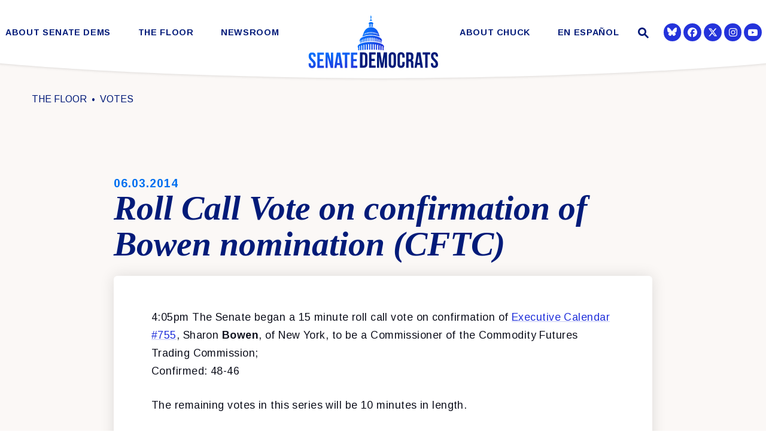

--- FILE ---
content_type: text/html; charset=utf-8
request_url: https://www.democrats.senate.gov/floor
body_size: 19068
content:
<!DOCTYPE html>
<html lang="en" class='no-js template--block_editor'>
  <head>
        <meta charset="utf-8">
      <meta name="viewport" content="width=device-width, initial-scale=1.0, viewport-fit=cover">
      <meta name="page-title" content="The Floor">
      <title>The Floor | The Senate Democratic Caucus</title>
      <link rel="canonical" href="https://www.democrats.senate.gov/floor">

      <link rel="shortcut icon" href="/assets/images/favicon.ico">
      <link href="/assets/images/favicon.ico" rel="Icon" type="image/x-icon"/>
      <link rel="apple-touch-icon" sizes="180x180" href="/assets/images/apple-touch-icon.png">
      <link rel="icon" type="image/png" sizes="32x32" href="/assets/images/favicon-32x32.png">
      <link rel="icon" type="image/png" sizes="16x16" href="/assets/images/favicon-16x16.png">
      <link rel="manifest" href="/assets/images/site.webmanifest">
      <link rel="mask-icon" href="/assets/images/safari-pinned-tab.svg" color="#2433DB">
      <meta name="apple-mobile-web-app-title" content="The Senate Democratic Caucus">
      <meta name="application-name" content="The Senate Democratic Caucus">
      <meta name="msapplication-TileColor" content="#ffffff">
      <meta name="msapplication-config" content="/assets/images/browserconfig.xml">
      <meta name="theme-color" content="#ffffff">
      <meta name="google-site-verification" content="pv4CBQ9zSlHM3SpPSKTboWn3pQG58gUeQls_3f8_rjM">


<meta property="twitter:account_id" content="73238146"/>
<meta name="twitter:card" content="summary_large_image"/>
  <meta name="twitter:site" content="@SenateDems"/>

<meta name="twitter:title" content="The Floor | Senate Democratic Leadership">

<meta property="twitter:image" content="https://www.democrats.senate.gov/assets/images/sharelogo.jpg"/>

<meta name="twitter:description" content="Senate Democratic Leadership"/>


<meta property="og:url" content="https://www.democrats.senate.gov/floor"/>

<meta property="og:title" content="The Floor | Senate Democratic Leadership"/>

<meta property="og:image" content="https://www.democrats.senate.gov/assets/images/sharelogo.jpg"/>

<meta property="og:description" content="Senate Democratic Leadership"/>

      



<script>
  if (!application) var application = {};
  application = {
    "config": {
      "tinymce": {
        "plugins": {
          "selectvideo": {
            "player": "jwplayer", // should be set to "legacy" or "jwplayer" currently
            "youtube": true, // set to true to write the youtube tags for youtube videos
            "width": "100%", // set width and height on the containing element
            "height": "100%",
            "tracking": true
          }
        }
      }
    },
    "fn": { // deprecated mootools 1.2 stuff that we'll probably still use once we upgrade fully to 1.3
      "defined": function (obj) {
        return (obj != undefined);
      },
      "check": function (obj) {
        return !!(obj || obj === 0);
      }
    },
    "form": {
      "processed": "null",
      "captchaSiteKey": '6LdAyTErAAAAAPEHU8BPRVYLSSkRY6YOyTDD3t5P',
    },
    "friendly_urls": false,
    "siteroot": "https://www.democrats.senate.gov/",
    "theme": "",
    "webroot": "https://www.democrats.senate.gov/",
    "assetWebroot": "https://www.democrats.senate.gov/",
      "subPages": [
  {
    "label": "Wrap Up",
    "href": "https://www.democrats.senate.gov/floor/wrap-up",
    "description": null,
    "image": ""
  },
  {
    "label": "Senate Schedule",
    "href": "https://www.democrats.senate.gov/floor/senate-schedule",
    "description": null,
    "image": ""
  }
],
  };
</script>

    
  <link rel="stylesheet" type="text/css" href="https://www.democrats.senate.gov/styles/common.css?20250103"/>

      <script src="https://www.democrats.senate.gov/scripts/global.js?1768855940"></script>
      <script src="https://www.democrats.senate.gov/scripts/gsap.js?1768855940"></script>

      <script>
        $.ajaxSetup({ cache: true });
        function getScripts(scripts, callback) {
          var progress = 0;
          scripts.forEach(function(script) {
              $.getScript(script, function () {
                  if (++progress == scripts.length && typeof callback == 'function') callback();
              });
          });
        }
      </script>

      <script>
        var initForm = function() {
          getScripts(['https://www.democrats.senate.gov/scripts/mootools.min.js?1768855940'], function() {
            getScripts(['https://www.democrats.senate.gov/scripts/form/Forms_Builder.js?1768855940'], function() {
              creativengine_forms_builder.init();

              // fix for bootstrap tooltip hide/mootools hide collision
              $$('form input,form select,form textarea, input, .nav-tabs li a').each(function (item) {
                if (typeof item.hide == 'function') {
                  item.hide = null;
                }
              });

              Element.implement({
                'slide': function (how, mode) {
                  return this;
                }
              });
            })
          })
        }
      </script>


        <script type="text/javascript">
        var gRecaptchaReady = function () {
          let textarea = document.getElementById("g-recaptcha-response");
          if (!textarea)
            return;
          textarea.setAttribute("aria-hidden", "true");
          textarea.setAttribute("aria-label", "do not use");
          textarea.setAttribute("aria-readonly", "true");
        }

        window.getStuckHeaderHeight = function () {
          var siteHeader = document.querySelector('.SiteHeader');
          var siteHeaderHeight = (siteHeader)
            ? siteHeader.offsetHeight
            : 0;
          var mobileHeader = document.querySelector('.MobileHeader');
          var mobileHeaderHeight = (mobileHeader)
            ? mobileHeader.offsetHeight
            : 0;

          // Returns the height of either desktop or mobile header because the hidden header will return 0
          return siteHeaderHeight + mobileHeaderHeight;
        }

        window.requestAnimationFrame = window.requestAnimationFrame.bind(window);
        //gsap.registerPlugin(ScrollTrigger, ScrollToPlugin);

        window.refreshScrollTriggers = () => {
          if (typeof ScrollTrigger !== 'undefined') {
            ScrollTrigger.getAll().forEach(t => t.refresh());
          }
        };
        window.killScrollTriggers = () => {
          if (typeof ScrollTrigger !== 'undefined') {
            ScrollTrigger.getAll().forEach(t => t.kill());
          }
        };
      </script>

<!-- loaded in custom footer now -->
    <!--<script src="https://assets.adobedtm.com/566dc2d26e4f/f8d2f26c1eac/launch-3a705652822d.min.js" async></script>-->

      
      
      <script>
        window.top['site_path'] = "160E9E4E-E67C-261C-5460-3EB1036B9922";
        window.top['SAM_META'] = {
          jquery: "",
          bootstrap: {
            major: ""
          }
        };
      </script>
      

  <link rel="preconnect" href="https://fonts.googleapis.com">
  <link rel="preconnect" href="https://fonts.gstatic.com" crossorigin>
  <link href="https://fonts.googleapis.com/css2?family=Arimo:ital,wght@0,400;0,700;1,400&family=Tinos:ital,wght@1,400;1,700&display=swap" rel="stylesheet">

  <link rel="stylesheet" href="https://maxcdn.bootstrapcdn.com/font-awesome/4.7.0/css/font-awesome.min.css"/>

  </head>

  

  <body data-transition="wrapper"
    class="body--internal no-breadcrumbs body--block_editor" id="floor">
    <!-- in sen-n -->
    <!--stopindex-->
          <div class="SiteLayout d-flex flex-column">
          <div class="SiteLayout__alert">
            <a href="#aria-skip-nav" class="SkipNav sr-only sr-only-focusable">Skip to content</a>

<div class="NewsAlert">
  <div class="NewsAlert__container NewsAlert__container--absolute container">
    <div class="NewsAlert__iconContainer">
        <div class="NewsAlert__icon" aria-hidden="true">
          <svg class="NewsAlert__iconShape" xmlns="http://www.w3.org/2000/svg" viewBox="0 0 100 100">
            <path d="M50,5A45,45,0,1,0,95,50,45,45,0,0,0,50,5Zm4.3,70H45.7V66.4h8.6Zm3.17-43.6L54.25,61.9H45.75L42.53,31.4V25H57.47Z"/>
          </svg>
        </div>
    </div>
  </div>


</div>


            
          </div>

        <div class="SiteLayout__container d-flex flex-column flex-grow-1">
            <div class="SiteLayout__navigation">
                <div class="SiteLayout__siteHeader">
<div class="SiteHeader">
  <div class="SiteHeader__background"></div>

  <div  class="SiteHeader__layout">
    
    <div id="js-site-header"  class="SiteHeader__main">

      <div class="SiteHeader__nav SiteHeader__navLinkContainer h-100">

<div class="SiteNav h-100 w-100">
    
      <nav aria-label="Site Navigation" class="SiteNav__layout h-100">
        <div class="SiteNav__main  h-100">
          <ul class="SiteNav__linkList">

                


                <li class="SiteNav__item SiteNav__item--dropdown">
                  <a class="SiteNav__link align-items-center "
                    data-transition-selected-if="/about-senate-dems/our-values"
                    data-transition-selected-class="SiteNav__link--selected"
                    href="https://www.democrats.senate.gov/about-senate-dems/our-values"
                    tabindex="0" title="About Senate Dems">About Senate Dems</a>

                    <ul class="SiteNav__dropdown">


                          <li class="SiteNav__dropdownItem">
                            <a class="SiteNav__dropdownLink"
                              data-transition-selected-if="/about-senate-dems/our-values"
                              data-transition-selected-class="SiteNav__dropdownLink--selected"
                              data-transition-selected-nestedIf = "/about-senate-dems/our-values"
                              href="https://www.democrats.senate.gov/about-senate-dems/our-values"
                              tabindex="0" title="Our Values">Our Values</a>
                          </li>


                          <li class="SiteNav__dropdownItem">
                            <a class="SiteNav__dropdownLink"
                              data-transition-selected-if="/about-senate-dems/our-caucus"
                              data-transition-selected-class="SiteNav__dropdownLink--selected"
                              data-transition-selected-nestedIf = "/about-senate-dems/our-caucus"
                              href="https://www.democrats.senate.gov/about-senate-dems/our-caucus"
                              tabindex="0" title="Our Caucus">Our Caucus</a>
                          </li>


                          <li class="SiteNav__dropdownItem">
                            <a class="SiteNav__dropdownLink"
                              data-transition-selected-if="/about-senate-dems/diversity-initiative"
                              data-transition-selected-class="SiteNav__dropdownLink--selected"
                              data-transition-selected-nestedIf = "/about-senate-dems/diversity-initiative"
                              href="https://www.democrats.senate.gov/about-senate-dems/diversity-initiative"
                              tabindex="0" title="Diversity Initiative">Diversity Initiative</a>
                          </li>


                          <li class="SiteNav__dropdownItem">
                            <a class="SiteNav__dropdownLink"
                              data-transition-selected-if="/about-senate-dems/dspc"
                              data-transition-selected-class="SiteNav__dropdownLink--selected"
                              data-transition-selected-nestedIf = "/about-senate-dems/dspc"
                              href="https://www.democrats.senate.gov/about-senate-dems/dspc"
                              tabindex="0" title="Democratic Steering & Policy Committee (DSPC)">Democratic Steering & Policy Committee (DSPC)</a>
                          </li>


                          <li class="SiteNav__dropdownItem">
                            <a class="SiteNav__dropdownLink"
                              data-transition-selected-if="/about-senate-dems/scc"
                              data-transition-selected-class="SiteNav__dropdownLink--selected"
                              data-transition-selected-nestedIf = "/about-senate-dems/scc"
                              href="https://www.democrats.senate.gov/about-senate-dems/scc"
                              tabindex="0" title="Democratic Strategic Communications Committee (SCC)">Democratic Strategic Communications Committee (SCC)</a>
                          </li>


                          <li class="SiteNav__dropdownItem">
                            <a class="SiteNav__dropdownLink"
                              data-transition-selected-if="/rules-for-the-democratic-conference"
                              data-transition-selected-class="SiteNav__dropdownLink--selected"
                              data-transition-selected-nestedIf = "/rules-for-the-democratic-conference"
                              href="https://www.democrats.senate.gov/rules-for-the-democratic-conference"
                              tabindex="0" title="Rules for the Democratic Conference">Rules for the Democratic Conference</a>
                          </li>


                          <li class="SiteNav__dropdownItem">
                            <a class="SiteNav__dropdownLink"
                              data-transition-selected-if="/whistleblowers"
                              data-transition-selected-class="SiteNav__dropdownLink--selected"
                              data-transition-selected-nestedIf = "/whistleblowers"
                              href="https://www.democrats.senate.gov/whistleblowers"
                              tabindex="0" title="Whistleblowers">Whistleblowers</a>
                          </li>
                    </ul>
                </li>


                


                <li class="SiteNav__item SiteNav__item--dropdown">
                  <a class="SiteNav__link align-items-center  SiteNav__link--selected"
                    data-transition-selected-if="/floor"
                    data-transition-selected-class="SiteNav__link--selected"
                    href="https://www.democrats.senate.gov/floor"
                    tabindex="0" title="The Floor">The Floor</a>

                    <ul class="SiteNav__dropdown">


                          <li class="SiteNav__dropdownItem">
                            <a class="SiteNav__dropdownLink"
                              data-transition-selected-if="/floor/wrap-up"
                              data-transition-selected-class="SiteNav__dropdownLink--selected"
                              data-transition-selected-nestedIf = "/floor/wrap-up"
                              href="https://www.democrats.senate.gov/floor/wrap-up"
                              tabindex="0" title="Wrap Up">Wrap Up</a>
                          </li>


                          <li class="SiteNav__dropdownItem">
                            <a class="SiteNav__dropdownLink"
                              data-transition-selected-if="/floor/senate-schedule"
                              data-transition-selected-class="SiteNav__dropdownLink--selected"
                              data-transition-selected-nestedIf = "/floor/senate-schedule"
                              href="https://www.democrats.senate.gov/floor/senate-schedule"
                              tabindex="0" title="Senate Schedule">Senate Schedule</a>
                          </li>
                    </ul>
                </li>


                


                <li class="SiteNav__item SiteNav__item--dropdown">
                  <a class="SiteNav__link align-items-center "
                    data-transition-selected-if="/newsroom"
                    data-transition-selected-class="SiteNav__link--selected"
                    href="https://www.democrats.senate.gov/newsroom"
                    tabindex="0" title="Newsroom">Newsroom</a>

                    <ul class="SiteNav__dropdown help">


                          <li class="SiteNav__dropdownItem">
                            <a class="SiteNav__dropdownLink"
                              data-transition-selected-if="/newsroom/press-releases"
                              data-transition-selected-class="SiteNav__dropdownLink--selected"
                              data-transition-selected-nestedIf = "/newsroom/press-releases"
                              href="https://www.democrats.senate.gov/newsroom/press-releases"
                              tabindex="0" title="Press">Press</a>
                          </li>


                          <li class="SiteNav__dropdownItem">
                            <a class="SiteNav__dropdownLink"
                              data-transition-selected-if="/newsroom/speeches"
                              data-transition-selected-class="SiteNav__dropdownLink--selected"
                              data-transition-selected-nestedIf = "/newsroom/speeches"
                              href="https://www.democrats.senate.gov/newsroom/speeches"
                              tabindex="0" title="Speeches">Speeches</a>
                          </li>


                          <li class="SiteNav__dropdownItem">
                            <a class="SiteNav__dropdownLink"
                              data-transition-selected-if="/newsroom/oversight"
                              data-transition-selected-class="SiteNav__dropdownLink--selected"
                              data-transition-selected-nestedIf = "/newsroom/oversight"
                              href="https://www.democrats.senate.gov/newsroom/oversight"
                              tabindex="0" title="Oversight">Oversight</a>
                          </li>


                          <li class="SiteNav__dropdownItem">
                            <a class="SiteNav__dropdownLink"
                              data-transition-selected-if="/newsroom/trump-transcripts"
                              data-transition-selected-class="SiteNav__dropdownLink--selected"
                              data-transition-selected-nestedIf = "/newsroom/trump-transcripts"
                              href="https://www.democrats.senate.gov/newsroom/trump-transcripts"
                              tabindex="0" title="Trump Transcripts">Trump Transcripts</a>
                          </li>
                    </ul>
                </li>


                <li class="SiteNav__item SiteNav__logo js-siteLogo">

                  <a class="SiteNav__logoLink SiteNav__link" href="/">
                    <span class="sr-only">The Senate Democratic Caucus Logo goes to Home Page</span>
              
                        <img width="120" height="120" class="w-100 img-fluid js-homeLogo" src="https://www.democrats.senate.gov/assets/images/logomark.png" alt="Senate Democrats Logo"/>
               
                        <img width="220" height="120" class="w-100 img-fluid js-internalLogo" src="https://www.democrats.senate.gov/assets/images/sitelogo.svg" alt="Senate Democrats Logo"/>
              
                  </a>

                </li>

                


                <li class="SiteNav__item">
                  <a class="SiteNav__link align-items-center "
                    data-transition-selected-if="/about-chuck"
                    data-transition-selected-class="SiteNav__link--selected"
                    href="https://www.democrats.senate.gov/about-chuck"
                    tabindex="0" title="About Chuck">About Chuck</a>

                </li>


                


                <li class="SiteNav__item SiteNav__item--dropdown">
                  <a class="SiteNav__link align-items-center "
                    data-transition-selected-if="/es"
                    data-transition-selected-class="SiteNav__link--selected"
                    href="https://www.democrats.senate.gov/es"
                    tabindex="0" title="En Español">En Español</a>

                    <ul class="SiteNav__dropdown">


                          <li class="SiteNav__dropdownItem">
                            <a class="SiteNav__dropdownLink"
                              data-transition-selected-if="/es/nuestros-valores"
                              data-transition-selected-class="SiteNav__dropdownLink--selected"
                              data-transition-selected-nestedIf = "/es/nuestros-valores"
                              href="https://www.democrats.senate.gov/es/nuestros-valores"
                              tabindex="0" title="Nuestros Valores">Nuestros Valores</a>
                          </li>


                          <li class="SiteNav__dropdownItem">
                            <a class="SiteNav__dropdownLink"
                              data-transition-selected-if="/es/sala-de-prensa"
                              data-transition-selected-class="SiteNav__dropdownLink--selected"
                              data-transition-selected-nestedIf = "/es/sala-de-prensa"
                              href="https://www.democrats.senate.gov/es/sala-de-prensa"
                              tabindex="0" title="Sala de Prensa  ">Sala de Prensa  </a>
                          </li>


                          <li class="SiteNav__dropdownItem">
                            <a class="SiteNav__dropdownLink"
                              data-transition-selected-if="/es/conoce-a-chuck"
                              data-transition-selected-class="SiteNav__dropdownLink--selected"
                              data-transition-selected-nestedIf = "/es/conoce-a-chuck"
                              href="https://www.democrats.senate.gov/es/conoce-a-chuck"
                              tabindex="0" title="Conoce a Chuck">Conoce a Chuck</a>
                          </li>
                    </ul>
                </li>







          </ul>
        </div>
      </nav>
</div>
      </div>

      <div class="SiteHeader__nav SiteHeader__navSearch">
        
        <div class="SiteHeader__search">
<div id="SiteSearch" class="SiteNavSearch">
  <button class="SiteNavSearch__searchToggleButton"
    aria-label="Website search open"
    data-toggle-search="true"
    data-toggle-class="SiteHeader--searchMode"
    data-target="#js-site-header">
    <span class="SiteNavSearch__searchIcon"></span>
    <span class="sr-only">Website Search Open</span>
  </button>

  <div class="SiteNavSearch__searchOverlay">
    <form class="SiteNavSearch__searchForm" aria-label="search" role="search" method="get" action="/search">
      <div class="SiteNavSearch__searchFormContent">
        <input name="q" id="js-site-nav-search-input" class="SiteNavSearch__searchInput" type="text" placeholder="Search" aria-label="Site Search">
        <button class="SiteNavSearch__searchFormButton" type="submit">
          <span class="sr-only">Submit Site Search Query</span>
          <span class="SiteNavSearch__searchToggleIcon fa fa-search" aria-hidden="true"></span>
        </button>
      </div>
    </form>

    <button class="SiteNavSearch__searchToggleButton"
      aria-label="Website search"
      data-toggle-search="true"
      data-toggle-class="SiteHeader--searchMode"
      data-target="#js-site-header">
      <span class="SiteNavSearch__searchIconClose" aria-hidden="true"></span>
      <span class="sr-only">Website Search</span>
    </button>
  </div>
</div>

<script>
  $(document).ready(function () {
    $('[data-toggle-class]').click(this, function () {
      var className = $(this).data('toggle-class');
      var target = $(this).data('target');
      var searchTarget = $('#SiteSearch');
      var logoTarget = $('.js-siteLogo');
      var hasClass = $(target).hasClass(className);

      $(target).toggleClass(className);
      $(searchTarget).toggleClass('SiteNavSearch--searchMode');

      $(logoTarget).toggleClass('SiteHeader__logoContainer--searchMode');

      if (hasClass) {
        $('#js-site-nav-search-input').val('');
        return;
      }

      $('#js-site-nav-search-input').focus();
    });
  });
</script>
        </div>
      </div>

    </div>

    <div class="SiteHeader__nav">
      
      <div class="SiteHeader__navSocialContainer h-100">
<ul class="SocialIcons d-flex" aria-label="Social media links">



  
    <li class="SocialIcons__item">
      <a class="SocialIcons__link SocialBubble" href="https://bsky.app/profile/democrats.senate.gov" target="_blank" rel="noreferrer">

        <i class="fa SocialBubble__icon SocialBubble__icon--bluesky">
          <svg xmlns="http://www.w3.org/2000/svg" viewBox="0 0 512 512" width="16" height="16" fill="currentColor"><!--!Font Awesome Free 6.7.2 by @fontawesome - https://fontawesome.com License - https://fontawesome.com/license/free Copyright 2025 Fonticons, Inc.--><path d="M111.8 62.2C170.2 105.9 233 194.7 256 242.4c23-47.6 85.8-136.4 144.2-180.2c42.1-31.6 110.3-56 110.3 21.8c0 15.5-8.9 130.5-14.1 149.2C478.2 298 412 314.6 353.1 304.5c102.9 17.5 129.1 75.5 72.5 133.5c-107.4 110.2-154.3-27.6-166.3-62.9l0 0c-1.7-4.9-2.6-7.8-3.3-7.8s-1.6 3-3.3 7.8l0 0c-12 35.3-59 173.1-166.3 62.9c-56.5-58-30.4-116 72.5-133.5C100 314.6 33.8 298 15.7 233.1C10.4 214.4 1.5 99.4 1.5 83.9c0-77.8 68.2-53.4 110.3-21.8z"/></svg>
        </i>
    
      </a>
    </li>
  
    <li class="SocialIcons__item">
      <a class="SocialIcons__link SocialBubble" href="https://www.facebook.com/USSenateDemocrats" target="_blank" rel="noreferrer">
        <i class="SocialBubble__icon pt-1">
        <svg width="16" height="16" fill="currentColor" xmlns="http://www.w3.org/2000/svg" viewBox="0 0 512 512"><!--!Font Awesome Free 6.7.2 by @fontawesome - https://fontawesome.com License - https://fontawesome.com/license/free Copyright 2024 Fonticons, Inc.--><path d="M512 256C512 114.6 397.4 0 256 0S0 114.6 0 256C0 376 82.7 476.8 194.2 504.5V334.2H141.4V256h52.8V222.3c0-87.1 39.4-127.5 125-127.5c16.2 0 44.2 3.2 55.7 6.4V172c-6-.6-16.5-1-29.6-1c-42 0-58.2 15.9-58.2 57.2V256h83.6l-14.4 78.2H287V510.1C413.8 494.8 512 386.9 512 256h0z"/></svg>
         <span class="sr-only">Senator Democrats Facebook</span>
       </i>
      </a>
    </li>

  
    <li class="SocialIcons__item">
      <a class="SocialIcons__link SocialBubble" href="https://twitter.com/SenateDems" target="_blank" rel="noreferrer">
        <i class="SocialBubble__icon SocialBubble__icon--twitter pt-1">
          <span class="sr-only">Senator Democrats Twitter</span>
          <svg xmlns="http://www.w3.org/2000/svg" viewBox="0 0 512 512" width="16" height="16" fill="currentColor"><!--!Font Awesome Free 6.6.0 by @fontawesome - https://fontawesome.com License - https://fontawesome.com/license/free Copyright 2024 Fonticons, Inc.--><path d="M389.2 48h70.6L305.6 224.2 487 464H345L233.7 318.6 106.5 464H35.8L200.7 275.5 26.8 48H172.4L272.9 180.9 389.2 48zM364.4 421.8h39.1L151.1 88h-42L364.4 421.8z"/></svg>
        </i>
      </a>
    </li>

  
    <li class="SocialIcons__item">
      <a class="SocialIcons__link SocialBubble" href="https://www.instagram.com/senatedems" target="_blank" rel="noreferrer">
          <i class="SocialBubble__icon pt-1">
                     <svg xmlns="http://www.w3.org/2000/svg" viewBox="0 0 448 512" width="16" height="16" fill="currentColor"><!--!Font Awesome Free 6.7.2 by @fontawesome - https://fontawesome.com License - https://fontawesome.com/license/free Copyright 2024 Fonticons, Inc.--><path d="M224.1 141c-63.6 0-114.9 51.3-114.9 114.9s51.3 114.9 114.9 114.9S339 319.5 339 255.9 287.7 141 224.1 141zm0 189.6c-41.1 0-74.7-33.5-74.7-74.7s33.5-74.7 74.7-74.7 74.7 33.5 74.7 74.7-33.6 74.7-74.7 74.7zm146.4-194.3c0 14.9-12 26.8-26.8 26.8-14.9 0-26.8-12-26.8-26.8s12-26.8 26.8-26.8 26.8 12 26.8 26.8zm76.1 27.2c-1.7-35.9-9.9-67.7-36.2-93.9-26.2-26.2-58-34.4-93.9-36.2-37-2.1-147.9-2.1-184.9 0-35.8 1.7-67.6 9.9-93.9 36.1s-34.4 58-36.2 93.9c-2.1 37-2.1 147.9 0 184.9 1.7 35.9 9.9 67.7 36.2 93.9s58 34.4 93.9 36.2c37 2.1 147.9 2.1 184.9 0 35.9-1.7 67.7-9.9 93.9-36.2 26.2-26.2 34.4-58 36.2-93.9 2.1-37 2.1-147.8 0-184.8zM398.8 388c-7.8 19.6-22.9 34.7-42.6 42.6-29.5 11.7-99.5 9-132.1 9s-102.7 2.6-132.1-9c-19.6-7.8-34.7-22.9-42.6-42.6-11.7-29.5-9-99.5-9-132.1s-2.6-102.7 9-132.1c7.8-19.6 22.9-34.7 42.6-42.6 29.5-11.7 99.5-9 132.1-9s102.7-2.6 132.1 9c19.6 7.8 34.7 22.9 42.6 42.6 11.7 29.5 9 99.5 9 132.1s2.7 102.7-9 132.1z"/></svg>
               <span class="sr-only">Senator Democrats Instagram</span>
                     </i>
            
      </a>
    </li>
  
  
    <li class="SocialIcons__item">
      <a class="SocialIcons__link SocialBubble" href="https://www.youtube.com/senatedemocrats" target="_blank" rel="noreferrer">
        <i class="fa fa-youtube-play SocialBubble__icon SocialBubble__icon--youtube">
          <span class="sr-only">Senator Democrats Youtube</span>
        </i>
      </a>
    </li>


</ul>      </div>

      
    </div>
  </div>

  <div class="SiteHeader__curve">
    <svg height="30" xmlns="http://www.w3.org/2000/svg" viewBox="0 0 1366.12 27.79" preserveAspectRatio="none">
      <path fill="white" d="M1366.06.5s-211,24.59-683,26.79C211.06,25.09.06.5.06.5"/>
    </svg>
  </div>
</div>
                </div>

                <div class="SiteLayout__mobileHeader">
<div class="MobileHeader">
  <div class="MobileHeader__bgColor"></div>
  <div class="MobileHeader__container h-100">
    <div class="row no-gutters justify-content-between align-items-center h-100">
      <button class="MobileHeader__icon MobileHeader__icon--search js-open-mobile-search col-auto" aria-label="open site search" data-toggle="modal" data-target="#website-search">
        <svg xmlns="http://www.w3.org/2000/svg" viewBox="0 0 55.64 55.98"><path d="M55.64 49.53L36.57 30.46A19.84 19.84 0 005.8 5.81a19.85 19.85 0 0024.26 31.05L49.18 56zM10.74 29a12.85 12.85 0 1118.14 0 12.92 12.92 0 01-18.14 0z"/></svg>
      </button>

      <a class="MobileHeader__logoLink justify-content-center justify-self-stretch" href="/">
        <div class="MobileHeader__logo">
          
          
          <img width="120" height="120" class="w-100 img-fluid js-homeLogo" src="https://www.democrats.senate.gov/assets/images/logomark.png" alt="Senate Democrats Logo"/>
 
          <img width="1079" height="489"  class="w-100 img-fluid js-internalLogo" src="https://www.democrats.senate.gov/assets/images/sitelogo.svg" alt="Senate Democrats Logo"/>

          
        </div>
      </a>

      <button class="js-open-mobile-nav MobileHeader__icon MobileHeader__icon--menu col-auto" aria-label="open mobile navigation">
        <span class="MobileHeader__mobileNavIcon">
          <span></span>
        </span>
      </button>
    </div>
  </div>

  <div class="MobileHeader__curve">
    <svg xmlns="http://www.w3.org/2000/svg" viewBox="0 0 1366.12 27.79">
      <path  d="M1366.06.5s-211,24.59-683,26.79C211.06,25.09.06.5.06.5"/>
    </svg>
  </div>
</div>
                </div>
            </div>

          <div id="aria-skip-nav" tabindex="-1"></div>
          <div class="SiteLayout__transitionContainer d-flex flex-column flex-grow-1" data-transition="container" data-transition-namespace="internal" data-nav="site">
            

            
<script>
  if (!application) var application = {};
  application = {
    "config": {
      "tinymce": {
        "plugins": {
          "selectvideo": {
            "player": "jwplayer", // should be set to "legacy" or "jwplayer" currently
            "youtube": true, // set to true to write the youtube tags for youtube videos
            "width": "100%", // set width and height on the containing element
            "height": "100%",
            "tracking": true
          }
        }
      }
    },
    "fn": { // deprecated mootools 1.2 stuff that we'll probably still use once we upgrade fully to 1.3
      "defined": function (obj) {
        return (obj != undefined);
      },
      "check": function (obj) {
        return !!(obj || obj === 0);
      }
    },
    "form": {
      "processed": "null",
      "captchaSiteKey": '6LdAyTErAAAAAPEHU8BPRVYLSSkRY6YOyTDD3t5P',
    },
    "friendly_urls": false,
    "siteroot": "https://www.democrats.senate.gov/",
    "theme": "",
    "webroot": "https://www.democrats.senate.gov/",
    "assetWebroot": "https://www.democrats.senate.gov/",
      "subPages": [
  {
    "label": "Wrap Up",
    "href": "https://www.democrats.senate.gov/floor/wrap-up",
    "description": null,
    "image": ""
  },
  {
    "label": "Senate Schedule",
    "href": "https://www.democrats.senate.gov/floor/senate-schedule",
    "description": null,
    "image": ""
  }
],
  };
</script>

              <div class="SiteLayout__main">





                  <!--startindex-->





<div class="Blocks">
            



  <div class="Block Block--static--bannerBackgroundImage Block--width--wide Block--backgroundColor--default Block--textColor--default Block--textFamily--default mb-5 pb-3">
    <div class="Block__content">
      

<div>
  <div class="BannerBackgroundImage">
    <div class="BannerBackgroundImage__content">
      <div role="heading"
        aria-level="1"
        data-animate="slideup"
        class="BannerBackgroundImage__headingLayout transparent">
        
        <span class="BannerBackgroundImage__headingOverline" data-placeholder="Heading Overline Text" data-editor-text="title1">The</span>
        <span class="BannerBackgroundImage__heading" data-placeholder="Excepteur sint occaecat" data-editor-text="title2">Floor</span>
      </div>
    </div>

    <div class="BannerBackgroundImage__backgroundColor"></div>

      <div class="BannerBackgroundImage__backgroundSize"></div>
      <div
        class="BannerBackgroundImage__background"
        data-editor-background="background"
        style="background-image: url('https://www.democrats.senate.gov/imo/media/image/SenateDems_TheFloor_Banner.jpg')">
      </div>
  </div>


       <h1 class="sr-only">
        <span class="Heading__title">
          THE FLOOR</span>
      </h1>


</div>

    </div>
  </div>

            



  <div class="Block Block--static--senateSessionStatus Block--width--normal Block--backgroundColor--default Block--textColor--default Block--textFamily--default mt-5">
    <div class="Block__content">
      

<div class="NewsroomPress">
  <div class="NewsroomPress__content">

    <div data-animate="partialFade" class="animate-partialFade visible">
      <div class="Heading--h2 Heading--centered"><h2 class="Heading__title">Today is <span class="js-today-date">January 20th, 2026</span></h2></div>

      <div class="RawHTML py-2 text-center">
        <div></div>
        <div></div>
      </div>
    </div>

    <script>
      $.getScript('https://www.democrats.senate.gov/scripts/vendor/moment.min.js', function() {
        if (moment) {
          var senateSessionSetDate = function() {
            $('.js-today-date').text(moment().format('MMMM Do, YYYY'))
          }
          setInterval(senateSessionSetDate, 1000);
        }
      });
    </script>
  </div>
</div>

    </div>
  </div>

            



  <div class="Block Block--static--featuredFloor Block--width--normal Block--backgroundColor--default Block--textColor--default Block--textFamily--default mt-4 mb-5">
    <div class="Block__content">
      

<div class="FeaturedFloor">
  <div class="FeaturedFloor__content row no-gutters">

    <div class="col-12 col-xl mt-3 mt-xl-0">
        <div class="FeaturedFloor__items row">
              <div class="col-12 col-md FeaturedFloor__item" data-animate="fastfade">
                





  <a href="2026/01/15/schedule-for-pro-forma-sessions-and-monday-january-26-2026" target="_self" class="ArticleBox ArticleBox--link">
      <time class="Heading Heading--overlineIcon CustomIcon__before--calendar">&nbsp;01.15.2026
      </time>

      <div class="Heading Heading--overline">Senate Schedule</div>

      <div class="ArticleBox__bodyCondensed">The Senate stands in recess for pro forma sessions only with no business conducted on the following dates and times:&nbsp;Friday, January 16th at 8:30amTuesday, January 2...</div>

      <div    class="ArticleBox__button">
        <span class="sr-only">Read More</span>
      </div>

  </a>


              </div>

              <div class="col-12 col-md FeaturedFloor__item">
                





  <a href="2026/01/15/wrap-up-for-thursday-january-15-2026" target="_self" class="ArticleBox ArticleBox--link">
      <time class="Heading Heading--overlineIcon CustomIcon__before--clock">&nbsp;01.15.2026
      </time>

      <div class="Heading Heading--overline">Wrap Up</div>

      <div class="ArticleBox__bodyCondensed">Roll
Call Votes
 Motion to
     invoke cloture on Calendar #299, H.R.6938, Commerce, Justice, Science;
     Energy and Water Development; and Interior and Environment...</div>

      <div    class="ArticleBox__button">
        <span class="sr-only">Read More</span>
      </div>

  </a>


              </div>

          
        </div>
    </div>
  </div>
</div>

    </div>
  </div>

            



  <div class="Block Block--static--equalColumnsCenteredAligned Block--width--normal Block--backgroundColor--default Block--textColor--default Block--textFamily--default mt-5 pt-4">
    <div class="Block__content">
      
<div data-editor-modifier="spacing5,spacing4,spacing3,spacing1,spacing0,revSpacing5,revSpacing4,revSpacing3,revSpacing1,revSpacing0," class="EqualColumns EqualColumns--centerAligned row align-items-center EqualColumns--spacing5">
    <div data-editor-repeat="columns" data-editor-repeat-label="Column" class="EqualColumns__col col-12 col-lg">
      <div data-editor-column="content" data-editor-repeat-var>
        
      </div>
    </div>
    <div data-editor-repeat="columns" data-editor-repeat-label="Column" class="EqualColumns__col col-12 col-lg">
      <div data-editor-column="content" data-editor-repeat-var>
        



  <div class="Block Block--heading Block--width--normal Block--backgroundColor--default Block--textColor--default Block--textFamily--default mb-2">
    <div class="Block__content">
      <div id="a-hreffloorfeedfloor-updatesa" class="Heading Heading--h2 Heading--centered"><h2 class="Heading__title"><a href="/floor/feed">Floor Updates</a></h2></div>

    </div>
  </div>

      </div>
    </div>
    <div data-editor-repeat="columns" data-editor-repeat-label="Column" class="EqualColumns__col col-12 col-lg">
      <div data-editor-column="content" data-editor-repeat-var>
        



  <div class="Block Block--static--floorFeedLinks Block--width--wide Block--backgroundColor--default Block--textColor--default Block--textFamily--default mb-2">
    <div class="Block__content">
      

<div class="row no-gutters mx-n1 justify-content-center justify-content-lg-end">
  <div class="col-auto px-1">
    <a data-ignore-transition="true" class="SocialBubble"
      href="/feed"
      rel="nofollow"
      target="_blank">
      <span class="SocialBubble__icon fa fa-rss" aria-hidden="true"></span><span class="sr-only">RSS Feed</span>
    </a>
  </div>
  <div class="col-auto px-1">
    <a class="SocialBubble"
      href="/floor/feed">
      <span class="SocialBubble__icon fa fa-external-link" aria-hidden="true"></span><span class="sr-only">Floor Feed</span>
    </a>
  </div>
  <div class="col-auto px-1">
    <a class="SocialBubble"
      href="https://www.c-span.org/congress/"
      target="_blank"
      rel="nofollow">
      <span class="SocialBubble__icon fa fa-video-camera" aria-hidden="true"></span><span class="sr-only">Session Videos</span>
    </a>
  </div>
  <div class="col-auto px-1">
    <a class="SocialBubble"
      href="https://www.senate.gov/legislative/calendars.htm"
      target="_blank"
      rel="nofollow">
      <span class="SocialBubble__icon fa fa-calendar" aria-hidden="true"></span><span class="sr-only">Legislative Calendar</span>
    </a>
  </div>
</div>

    </div>
  </div>

      </div>
    </div>
</div>

    </div>
  </div>

            



  <div class="Block Block--static--oneColumnPage Block--width--normal Block--backgroundColor--default Block--textColor--default Block--textFamily--default mt-3 mb-5">
    <div class="Block__content">
      
<div data-editor-modifier="white,whiteWithShadow" class="OneColumnPage OneColumnPage--whiteWithShadow">
  <div class="OneColumnPage__content">
     <div data-animate="partialFade" data-editor-column="content">
        



  <div class="Block Block--static--latestFloorUpdates Block--width--wide Block--backgroundColor--default Block--textColor--default Block--textFamily--default">
    <div class="Block__content">
      

<div class="NewsroomPress">
  <div class="NewsroomPress__content">


      <div class="NewsroomPress__contentRow row no-gutters">
        
          <div data-animate="partialFade" class="NewsroomPress__item">
            <div class="FloorUpdate  FloorUpdate--wrap_up">
              <p class="Heading Heading--time mb-1">
                <span class="FloorUpdate__icon"></span>
                <span>Wrap Up</span>&nbsp;•&nbsp;01.15.2026
              </p>
            </div>
            



  <div class="ArticleBlock">
    <div class="ArticleBlock__titleContainer">

      <a class="ArticleTitle" target="_self" href="https://www.democrats.senate.gov/2026/01/15/wrap-up-for-thursday-january-15-2026">
          <h3>Wrap Up for Thursday, January 15, 2026</h3>
      </a>
    </div>


      <div class="ArticleBlock__excerpt">
        Roll
Call Votes
Motion to
invoke cloture on Calendar #299, H.R.6938, Commerce, Justice, Science;
Energy and Water Development; and Interior and Environment Appropriations;
invoked: 85-14.
Passage of
Calendar #299, H.R.6938, Commerce, Justice, Science; Energy and Water
Development; and Interior and...
        
      </div>
  </div>

          </div>
          <div data-animate="partialFade" class="NewsroomPress__item">
            <div class="FloorUpdate  FloorUpdate--schedule">
              <p class="Heading Heading--time mb-1">
                <span class="FloorUpdate__icon"></span>
                <span>Senate Schedule</span>&nbsp;•&nbsp;01.15.2026
              </p>
            </div>
            



  <div class="ArticleBlock">
    <div class="ArticleBlock__titleContainer">

      <a class="ArticleTitle" target="_self" href="https://www.democrats.senate.gov/2026/01/15/schedule-for-pro-forma-sessions-and-monday-january-26-2026">
          <h3>Schedule for pro forma sessions and Monday, January 26, 2026</h3>
      </a>
    </div>


      <div class="ArticleBlock__excerpt">
        The Senate
stands in recess for pro forma sessions only with no business conducted on the
following dates and times:&nbsp;Friday,
January 16th at 8:30amTuesday,
January 20th at 10:00amThursday,
January 22nd at 11:00am&nbsp;When the
Senate recesses on Thursday, January 22nd, it will next convene...
        
      </div>
  </div>

          </div>
          <div data-animate="partialFade" class="NewsroomPress__item">
            <div class="FloorUpdate  FloorUpdate--schedule">
              <p class="Heading Heading--time mb-1">
                <span class="FloorUpdate__icon"></span>
                <span>Senate Schedule</span>&nbsp;•&nbsp;01.14.2026
              </p>
            </div>
            



  <div class="ArticleBlock">
    <div class="ArticleBlock__titleContainer">

      <a class="ArticleTitle" target="_self" href="https://www.democrats.senate.gov/2026/01/14/schedule-for-thursday-january-15-2026">
          <h3>Schedule for Thursday, January 15, 2026</h3>
      </a>
    </div>


      <div class="ArticleBlock__excerpt">
        The Senate
stands adjourned until 10:00am on Thursday, January 15, 2026. Following
Leader remarks, the Senate will resume consideration of Calendar #299,
H.R.6938, Commerce, Justice, Science; Energy and Water Development; and
Interior and Environment Appropriations.  The
deadline for second degree...
        
      </div>
  </div>

          </div>
          <div data-animate="partialFade" class="NewsroomPress__item">
            <div class="FloorUpdate  FloorUpdate--wrap_up">
              <p class="Heading Heading--time mb-1">
                <span class="FloorUpdate__icon"></span>
                <span>Wrap Up</span>&nbsp;•&nbsp;01.14.2026
              </p>
            </div>
            



  <div class="ArticleBlock">
    <div class="ArticleBlock__titleContainer">

      <a class="ArticleTitle" target="_self" href="https://www.democrats.senate.gov/2026/01/14/wrap-up-for-wednesday-january-14-2026">
          <h3>Wrap Up for Wednesday, January 14, 2026</h3>
      </a>
    </div>


      <div class="ArticleBlock__excerpt">
        Roll
Call Vote
Is the
point of order well taken that S.J.Res.98 is not entitled to privilege
under 50 U.S.C. 1546a due to U.S. troops not being engaged in hostilities?
Point of order was well taken 50-50 with the Vice President voting in the
affirmative.
 Legislative
BusinessCompleted the
Rule 14...
        
      </div>
  </div>

          </div>
          <div data-animate="partialFade" class="NewsroomPress__item">
            <div class="FloorUpdate  FloorUpdate--wrap_up">
              <p class="Heading Heading--time mb-1">
                <span class="FloorUpdate__icon"></span>
                <span>Wrap Up</span>&nbsp;•&nbsp;01.13.2026
              </p>
            </div>
            



  <div class="ArticleBlock">
    <div class="ArticleBlock__titleContainer">

      <a class="ArticleTitle" target="_self" href="https://www.democrats.senate.gov/2026/01/13/wrap-up-for-tuesday-january-13-2026">
          <h3>Wrap Up for Tuesday, January 13, 2026</h3>
      </a>
    </div>


      <div class="ArticleBlock__excerpt">
        Roll
Call Vote
Motion to
proceed to Cal. #293, S.J.Res.84, disapproving the rule submitted by the
Centers for Medicare &amp; Medicaid Services relating to "Patient
Protection and Affordable Care Act; Market Integrity and
Affordability" (Warner); not agreed to:...
        
      </div>
  </div>

          </div>
          <div data-animate="partialFade" class="NewsroomPress__item">
            <div class="FloorUpdate  FloorUpdate--schedule">
              <p class="Heading Heading--time mb-1">
                <span class="FloorUpdate__icon"></span>
                <span>Senate Schedule</span>&nbsp;•&nbsp;01.13.2026
              </p>
            </div>
            



  <div class="ArticleBlock">
    <div class="ArticleBlock__titleContainer">

      <a class="ArticleTitle" target="_self" href="https://www.democrats.senate.gov/2026/01/13/schedule-for-wednesday-january-14-2026">
          <h3>Schedule for Wednesday, January 14, 2026</h3>
      </a>
    </div>


      <div class="ArticleBlock__excerpt">
        The Senate
stands adjourned until 10:00am on Wednesday, January 14, 2026.&nbsp;Following
Leader remarks, the Senate will resume consideration of Calendar #299,
H.R.6938, Commerce, Justice, Science; Energy and Water Development; and
Interior and Environment Appropriations. During Tuesday’s session,...
        
      </div>
  </div>

          </div>
          <div data-animate="partialFade" class="NewsroomPress__item">
            <div class="FloorUpdate  FloorUpdate--wrap_up">
              <p class="Heading Heading--time mb-1">
                <span class="FloorUpdate__icon"></span>
                <span>Wrap Up</span>&nbsp;•&nbsp;01.12.2026
              </p>
            </div>
            



  <div class="ArticleBlock">
    <div class="ArticleBlock__titleContainer">

      <a class="ArticleTitle" target="_self" href="https://www.democrats.senate.gov/2026/01/12/wrap-up-for-monday-january-12-2026">
          <h3>Wrap Up for Monday, January 12, 2026</h3>
      </a>
    </div>


      <div class="ArticleBlock__excerpt">
        Roll
Call Vote
Motion to
invoke cloture on the motion to proceed to Calendar #299, H.R.6938,
Commerce, Justice, Science; Energy and Water Development; and Interior and
Environment Appropriations Act, 2026; agreed to: 80-13.
&nbsp;Legislative
BusinessAdopted
S.Res.570 – Lung Cancer...
        
      </div>
  </div>

          </div>
          <div data-animate="partialFade" class="NewsroomPress__item">
            <div class="FloorUpdate  FloorUpdate--schedule">
              <p class="Heading Heading--time mb-1">
                <span class="FloorUpdate__icon"></span>
                <span>Senate Schedule</span>&nbsp;•&nbsp;01.12.2026
              </p>
            </div>
            



  <div class="ArticleBlock">
    <div class="ArticleBlock__titleContainer">

      <a class="ArticleTitle" target="_self" href="https://www.democrats.senate.gov/2026/01/12/schedule-for-tuesday-january-13-2026">
          <h3>Schedule for Tuesday, January 13, 2026</h3>
      </a>
    </div>


      <div class="ArticleBlock__excerpt">
        The Senate
stands adjourned until 10:00am on Tuesday, January 13, 2026. Following
Leader remarks, the Senate will resume consideration of the motion to proceed
to Calendar #299, H.R.6938, Commerce, Justice, Science; Energy and Water
Development; and Interior and Environment Appropriations Act,...
        
      </div>
  </div>

          </div>
          <div data-animate="partialFade" class="NewsroomPress__item">
            <div class="FloorUpdate  FloorUpdate--schedule">
              <p class="Heading Heading--time mb-1">
                <span class="FloorUpdate__icon"></span>
                <span>Senate Schedule</span>&nbsp;•&nbsp;01.08.2026
              </p>
            </div>
            



  <div class="ArticleBlock">
    <div class="ArticleBlock__titleContainer">

      <a class="ArticleTitle" target="_self" href="https://www.democrats.senate.gov/2026/01/08/schedule-for-monday-january-12-2026">
          <h3>Schedule for Monday, January 12, 2026</h3>
      </a>
    </div>


      <div class="ArticleBlock__excerpt">
        The Senate
stands adjourned until 3:00pm on Monday, January 12, 2026.&nbsp;Following
Leader remarks, the Senate will resume consideration of the motion to proceed
to Calendar #299, H.R.6938, Minibus Appropriations.&nbsp;At
approximately 5:30pm, the Senate will vote on the motion to invoke cloture...
        
      </div>
  </div>

          </div>
          <div data-animate="partialFade" class="NewsroomPress__item">
            <div class="FloorUpdate  FloorUpdate--wrap_up">
              <p class="Heading Heading--time mb-1">
                <span class="FloorUpdate__icon"></span>
                <span>Wrap Up</span>&nbsp;•&nbsp;01.08.2026
              </p>
            </div>
            



  <div class="ArticleBlock">
    <div class="ArticleBlock__titleContainer">

      <a class="ArticleTitle" target="_self" href="https://www.democrats.senate.gov/2026/01/08/wrap-up-for-thursday-january-8-2026">
          <h3>Wrap Up for Thursday, January 8, 2026</h3>
      </a>
    </div>


      <div class="ArticleBlock__excerpt">
        Roll
Call Votes
Motion to
discharge S.J.Res.98, directing the removal of United States Armed Forces
from hostilities within or against Venezuela that have not been authorized
by Congress (Kaine); agreed to: 52-47.
Confirmation
of Executive Calendar #574 Alexander C. Van Hook, of Louisiana, to...
        
      </div>
  </div>

          </div>
      </div>

  </div>
</div>

    </div>
  </div>

      </div>
  </div>

</div>
    </div>
  </div>

</div>
                  <!--stopindex-->

              </div>

            
                <!-- Custom Footer Code: Google Analytics -->
                <!-- Google tag (gtag.js) -->
<script async src="https://www.googletagmanager.com/gtag/js?id=G-DN9Z3ES3ZC"></script>
<script>
 window.dataLayer = window.dataLayer || [];
 function gtag(){dataLayer.push(arguments);}
 gtag('js', new Date());

 gtag('config', 'G-DN9Z3ES3ZC');
</script>
                <!-- Custom Footer Code: Adobe -->
                <script>
if (window.location.pathname !== '/whistleblowers') {
  const script = document.createElement('script');
  script.src = 'https://assets.adobedtm.com/566dc2d26e4f/f8d2f26c1eac/launch-3a705652822d.min.js';
  script.async = true;
  document.head.appendChild(script);
}
</script>

<!--<script src="https://assets.adobedtm.com/566dc2d26e4f/f8d2f26c1eac/launch-3a705652822d.min.js" async></script>-->


<script>
  if (typeof window.setupAnimations !== 'function') {
    window.setupAnimations = function () {
      window.animationsSet = true;
      var animations = document.querySelectorAll('[data-animate]');
      animations.forEach(function(animationEl, i) {
        var animationClass = "";
        var animationTriggerName = "";

        if (animationEl.dataset.animate) {
          animationClass = "animate-" + animationEl.dataset.animate;
          animationTriggerName = "js-trigger-" + i;
        } else if (animationEl.dataset.animatechild) {
          animationClass = "animate-" + animationEl.dataset.animatechild;
          animationTriggerName = "js-trigger-" + i;
        } else {
          return;
        }

        animationEl.classList.add(animationClass);
        animationEl.classList.add(animationTriggerName);

        // removed the toggleClass
        ScrollTrigger.create({
          id: animationTriggerName,
          trigger: '.' + animationTriggerName,
          start: 'top 90%',
          onEnter: function(self) {
            self.trigger.classList.add('visible');
          },
        });
      })
    }
  }

  $(function() {
    if (!window.animationsSet) setupAnimations();
  });
</script>

<script>
  if (typeof window.internalLink !== 'function') {
    window.isInternalLink = function (href) {
      var isInternal =
        Boolean(href.match(new RegExp('^' + window.location.origin))) // 1: If same site domain
        || Boolean(href.match(/^\/[^\/]/)); // 2: If starts with a single / and not a double //

      return isInternal;
    }
  }

  if (typeof window.getParameterByName !== 'function') {
    window.getParameterByName = function (name, url = window.location.href) {
      name = name.replace(/[\[\]]/g, '\\$&');
      var regex = new RegExp('[?&]' + name + '(=([^&#]*)|&|#|$)'),
          results = regex.exec(url);
      if (!results) return null;
      if (!results[2]) return '';
      return decodeURIComponent(results[2].replace(/\+/g, ' '));
    }
  }

  if (typeof window.onLinkClick !== 'function') {
    window.onLinkClick = function () {
      $(function () {
        $('a').each(function () {
          var $this = $(this);

          if ($this.hasLinkClickEvent) return;

          var newWin = $this.hasClass('new-win');
          var senExit = $this.hasClass('sen-exit');
          var href = $this.attr('href');
          var target = getParameterByName('target', href);

          if (href && target == '_blank') {
            $this.on('click', function(event) {
              event.preventDefault();
              window.open(href, target);
            })
          } else if (href && href.charAt(0) == '#') {
            $this.click(function (e) {
              e.preventDefault();
              var targetName = this.getAttribute('href').replace('#', '');
              var targetElement = document.getElementById(targetName) || document.querySelector('[name="' + targetName + '"]');

              if (!targetElement) {
                return;
              }

              var offsetHeight = window.getStuckHeaderHeight() || 0;
              gsap.to(window, {duration: 1, scrollTo: {y: targetElement, offsetY: offsetHeight}, ease: 'power3'})
              targetElement.focus();
            });

            $this.hasLinkClickEvent = true;
          } else if (href) {
            if (isInternalLink(href)) {
              if (transitions) {
                $this.on('click', function(event) {
                  if (event.currentTarget.hasAttribute('data-modal-template')) return;
                  if (event.currentTarget.hasAttribute('data-no-transition')) return;
                  // If user help down modifier key during click they are opening in new tab/window
                  if (2 === event.which || event.metaKey || event.ctrlKey) return;
                  $('body').addClass('wait');
                })
              }
            }
          }
        });
      });
    }
  }

  $(function(){
    onLinkClick();
  });

</script>


<div id="fb-root"></div>
<script async defer crossorigin="anonymous" src="https://connect.facebook.net/en_US/sdk.js#xfbml=1&version=v10.0" nonce="7qGTTSrW"></script>

  <script>
    
    if (typeof $().lettering == 'function') {
      $('.Heading--pageTitleCentered .Heading__title, .Heading--pageTitle .Heading__title').lettering('lines');
    }
  </script>
                <script>
                $('.RawHTML')
                  .find('iframe#player, iframe[src*="youtu.be"], iframe[src*="youtube.com"]')
                  .wrap('<div class="video-width"><div class="embedded-video"></div></div>');
                $('.js-press-release')
                  .find('table')
                  .addClass('Table Table--striped')
                  .wrap('<div class="ReadingWidthBreakout overflow-x-auto overflow-scroll-x-shadow"><div class="container"></div></div>');

                // Clear focus state off of button 0.5s after clicking it
                $('.Button').click(function () {
                  var button = this;
                  setTimeout(function () {
                    button.blur();
                  }, 500);
                });
              </script>

  <script>
    var topLevelLinks = document.querySelectorAll('.SiteNav__link');

    for (var i = 0; i < topLevelLinks.length; i++) {
      // remove any focused elements
      topLevelLinks[i]
        .parentElement
        .classList
        .remove('focus')
      topLevelLinks[i].addEventListener('mouseover', function () {
        this
          .parentElement
          .classList
          .add('focus');
      });

      topLevelLinks[i].addEventListener('mouseleave', function () {
        this
          .parentElement
          .classList
          .remove('focus');
      });
    }

    $(function () {
      const bannerHeading = document.querySelector(".Blocks .Heading--h1");
      if (bannerHeading) {
        gsap.fromTo(bannerHeading, {
          backgroundSize: '0 4px'
        }, {
          backgroundSize: '6rem 4px',
          duration: 0.25
        })
      }
    })
  </script>

              <div class="js-footer SiteLayout__footer">
<footer class="SiteFooter">
  <div class="SiteFooter__layout">
      
      <div class="SiteFooter__nav">
<nav class="FooterNav" aria-label="Footer Navigation">
  <ul class="FooterNav__linkList FooterNav__linkList--desktop">








        <li class="FooterNav__item  ">
          <a data-transition-selected-if="/https://www.senate.gov/employment/po/positions.htm"
            data-transition-selected-class="FooterNav__link--selected"

          class="FooterNav__link " href="https://www.senate.gov/employment/po/positions.htm" title="Jobs">
            Jobs
          </a>
        </li>







        <li class="FooterNav__item  ">
          <a data-transition-selected-if="/about-senate-dems/diversity-initiative"
            data-transition-selected-class="FooterNav__link--selected"

          class="FooterNav__link " href="https://www.democrats.senate.gov/about-senate-dems/diversity-initiative" title="Diversity Initiative">
            Diversity Initiative
          </a>
        </li>







        <li class="FooterNav__item  ">
          <a data-transition-selected-if="/about-senate-dems/dspc"
            data-transition-selected-class="FooterNav__link--selected"

          class="FooterNav__link " href="https://www.democrats.senate.gov/about-senate-dems/dspc" title="DSPC">
            DSPC
          </a>
        </li>







        <li class="FooterNav__item  ">
          <a data-transition-selected-if="/about-senate-dems/scc"
            data-transition-selected-class="FooterNav__link--selected"

          class="FooterNav__link " href="https://www.democrats.senate.gov/about-senate-dems/scc" title="SCC">
            SCC
          </a>
        </li>


  </ul>


</nav>      </div>
    <div class="row mt-5 d-xl-none justify-content-center">
      <div class="col-auto">
<ul class="SocialIcons d-flex" aria-label="Social media links">



  
    <li class="SocialIcons__item">
      <a class="SocialIcons__link SocialBubble" href="https://bsky.app/profile/democrats.senate.gov" target="_blank" rel="noreferrer">

        <i class="fa SocialBubble__icon SocialBubble__icon--bluesky">
          <svg xmlns="http://www.w3.org/2000/svg" viewBox="0 0 512 512" width="16" height="16" fill="currentColor"><!--!Font Awesome Free 6.7.2 by @fontawesome - https://fontawesome.com License - https://fontawesome.com/license/free Copyright 2025 Fonticons, Inc.--><path d="M111.8 62.2C170.2 105.9 233 194.7 256 242.4c23-47.6 85.8-136.4 144.2-180.2c42.1-31.6 110.3-56 110.3 21.8c0 15.5-8.9 130.5-14.1 149.2C478.2 298 412 314.6 353.1 304.5c102.9 17.5 129.1 75.5 72.5 133.5c-107.4 110.2-154.3-27.6-166.3-62.9l0 0c-1.7-4.9-2.6-7.8-3.3-7.8s-1.6 3-3.3 7.8l0 0c-12 35.3-59 173.1-166.3 62.9c-56.5-58-30.4-116 72.5-133.5C100 314.6 33.8 298 15.7 233.1C10.4 214.4 1.5 99.4 1.5 83.9c0-77.8 68.2-53.4 110.3-21.8z"/></svg>
        </i>
    
      </a>
    </li>
  
    <li class="SocialIcons__item">
      <a class="SocialIcons__link SocialBubble" href="https://www.facebook.com/USSenateDemocrats" target="_blank" rel="noreferrer">
        <i class="SocialBubble__icon pt-1">
        <svg width="16" height="16" fill="currentColor" xmlns="http://www.w3.org/2000/svg" viewBox="0 0 512 512"><!--!Font Awesome Free 6.7.2 by @fontawesome - https://fontawesome.com License - https://fontawesome.com/license/free Copyright 2024 Fonticons, Inc.--><path d="M512 256C512 114.6 397.4 0 256 0S0 114.6 0 256C0 376 82.7 476.8 194.2 504.5V334.2H141.4V256h52.8V222.3c0-87.1 39.4-127.5 125-127.5c16.2 0 44.2 3.2 55.7 6.4V172c-6-.6-16.5-1-29.6-1c-42 0-58.2 15.9-58.2 57.2V256h83.6l-14.4 78.2H287V510.1C413.8 494.8 512 386.9 512 256h0z"/></svg>
         <span class="sr-only">Senator Democrats Facebook</span>
       </i>
      </a>
    </li>

  
    <li class="SocialIcons__item">
      <a class="SocialIcons__link SocialBubble" href="https://twitter.com/SenateDems" target="_blank" rel="noreferrer">
        <i class="SocialBubble__icon SocialBubble__icon--twitter pt-1">
          <span class="sr-only">Senator Democrats Twitter</span>
          <svg xmlns="http://www.w3.org/2000/svg" viewBox="0 0 512 512" width="16" height="16" fill="currentColor"><!--!Font Awesome Free 6.6.0 by @fontawesome - https://fontawesome.com License - https://fontawesome.com/license/free Copyright 2024 Fonticons, Inc.--><path d="M389.2 48h70.6L305.6 224.2 487 464H345L233.7 318.6 106.5 464H35.8L200.7 275.5 26.8 48H172.4L272.9 180.9 389.2 48zM364.4 421.8h39.1L151.1 88h-42L364.4 421.8z"/></svg>
        </i>
      </a>
    </li>

  
    <li class="SocialIcons__item">
      <a class="SocialIcons__link SocialBubble" href="https://www.instagram.com/senatedems" target="_blank" rel="noreferrer">
          <i class="SocialBubble__icon pt-1">
                     <svg xmlns="http://www.w3.org/2000/svg" viewBox="0 0 448 512" width="16" height="16" fill="currentColor"><!--!Font Awesome Free 6.7.2 by @fontawesome - https://fontawesome.com License - https://fontawesome.com/license/free Copyright 2024 Fonticons, Inc.--><path d="M224.1 141c-63.6 0-114.9 51.3-114.9 114.9s51.3 114.9 114.9 114.9S339 319.5 339 255.9 287.7 141 224.1 141zm0 189.6c-41.1 0-74.7-33.5-74.7-74.7s33.5-74.7 74.7-74.7 74.7 33.5 74.7 74.7-33.6 74.7-74.7 74.7zm146.4-194.3c0 14.9-12 26.8-26.8 26.8-14.9 0-26.8-12-26.8-26.8s12-26.8 26.8-26.8 26.8 12 26.8 26.8zm76.1 27.2c-1.7-35.9-9.9-67.7-36.2-93.9-26.2-26.2-58-34.4-93.9-36.2-37-2.1-147.9-2.1-184.9 0-35.8 1.7-67.6 9.9-93.9 36.1s-34.4 58-36.2 93.9c-2.1 37-2.1 147.9 0 184.9 1.7 35.9 9.9 67.7 36.2 93.9s58 34.4 93.9 36.2c37 2.1 147.9 2.1 184.9 0 35.9-1.7 67.7-9.9 93.9-36.2 26.2-26.2 34.4-58 36.2-93.9 2.1-37 2.1-147.8 0-184.8zM398.8 388c-7.8 19.6-22.9 34.7-42.6 42.6-29.5 11.7-99.5 9-132.1 9s-102.7 2.6-132.1-9c-19.6-7.8-34.7-22.9-42.6-42.6-11.7-29.5-9-99.5-9-132.1s-2.6-102.7 9-132.1c7.8-19.6 22.9-34.7 42.6-42.6 29.5-11.7 99.5-9 132.1-9s102.7-2.6 132.1 9c19.6 7.8 34.7 22.9 42.6 42.6 11.7 29.5 9 99.5 9 132.1s2.7 102.7-9 132.1z"/></svg>
               <span class="sr-only">Senator Democrats Instagram</span>
                     </i>
            
      </a>
    </li>
  
  
    <li class="SocialIcons__item">
      <a class="SocialIcons__link SocialBubble" href="https://www.youtube.com/senatedemocrats" target="_blank" rel="noreferrer">
        <i class="fa fa-youtube-play SocialBubble__icon SocialBubble__icon--youtube">
          <span class="sr-only">Senator Democrats Youtube</span>
        </i>
      </a>
    </li>


</ul>      </div>
    </div>
  </div>
</footer>
              </div>

          </div>

<div class="MobileNav">
   <nav aria-label="Mobile Navigation" class="js-mobile-nav-links-container MobileNav__linksContainer container">

          <div class="MobileNav__item">
<a class="MobileNav__link js-mobile-dropdown-parent" href="https://www.democrats.senate.gov/about-senate-dems/our-values">
              <span>
                About Senate Dems</span>
            </a>


              <div class="js-mobile-dropdown MobileNav__subLinks">

                    <a title ="Our Values" class="MobileNav__subLink" href="https://www.democrats.senate.gov/about-senate-dems/our-values">
                      <div class="MobileNav__subLink__label">
                        <span>Our Values</span>
                      </div>
                    </a>


                    <a title ="Our Caucus" class="MobileNav__subLink" href="https://www.democrats.senate.gov/about-senate-dems/our-caucus">
                      <div class="MobileNav__subLink__label">
                        <span>Our Caucus</span>
                      </div>
                    </a>


                    <a title ="Diversity Initiative" class="MobileNav__subLink" href="https://www.democrats.senate.gov/about-senate-dems/diversity-initiative">
                      <div class="MobileNav__subLink__label">
                        <span>Diversity Initiative</span>
                      </div>
                    </a>


                    <a title ="Democratic Steering &amp; Policy Committee (DSPC)" class="MobileNav__subLink" href="https://www.democrats.senate.gov/about-senate-dems/dspc">
                      <div class="MobileNav__subLink__label">
                        <span>Democratic Steering &amp; Policy Committee (DSPC)</span>
                      </div>
                    </a>


                    <a title ="Democratic Strategic Communications Committee (SCC)" class="MobileNav__subLink" href="https://www.democrats.senate.gov/about-senate-dems/scc">
                      <div class="MobileNav__subLink__label">
                        <span>Democratic Strategic Communications Committee (SCC)</span>
                      </div>
                    </a>


                    <a title ="Rules for the Democratic Conference" class="MobileNav__subLink" href="https://www.democrats.senate.gov/rules-for-the-democratic-conference">
                      <div class="MobileNav__subLink__label">
                        <span>Rules for the Democratic Conference</span>
                      </div>
                    </a>


                    <a title ="Whistleblowers" class="MobileNav__subLink" href="https://www.democrats.senate.gov/whistleblowers">
                      <div class="MobileNav__subLink__label">
                        <span>Whistleblowers</span>
                      </div>
                    </a>

              </div>
          </div>
          <div class="MobileNav__item">
<a class="MobileNav__link js-mobile-dropdown-parent" href="https://www.democrats.senate.gov/floor">
              <span>
                The Floor</span>
            </a>


              <div class="js-mobile-dropdown MobileNav__subLinks">

                    <a title ="Wrap Up" class="MobileNav__subLink" href="https://www.democrats.senate.gov/floor/wrap-up">
                      <div class="MobileNav__subLink__label">
                        <span>Wrap Up</span>
                      </div>
                    </a>


                    <a title ="Senate Schedule" class="MobileNav__subLink" href="https://www.democrats.senate.gov/floor/senate-schedule">
                      <div class="MobileNav__subLink__label">
                        <span>Senate Schedule</span>
                      </div>
                    </a>

              </div>
          </div>
          <div class="MobileNav__item">
<a class="MobileNav__link js-mobile-dropdown-parent" href="https://www.democrats.senate.gov/newsroom">
              <span>
                Newsroom</span>
            </a>


              <div class="js-mobile-dropdown MobileNav__subLinks">

                    <a title ="Press" class="MobileNav__subLink" href="https://www.democrats.senate.gov/newsroom/press-releases">
                      <div class="MobileNav__subLink__label">
                        <span>Press</span>
                      </div>
                    </a>


                    <a title ="Speeches" class="MobileNav__subLink" href="https://www.democrats.senate.gov/newsroom/speeches">
                      <div class="MobileNav__subLink__label">
                        <span>Speeches</span>
                      </div>
                    </a>


                    <a title ="Oversight" class="MobileNav__subLink" href="https://www.democrats.senate.gov/newsroom/oversight">
                      <div class="MobileNav__subLink__label">
                        <span>Oversight</span>
                      </div>
                    </a>


                    <a title ="Trump Transcripts" class="MobileNav__subLink" href="https://www.democrats.senate.gov/newsroom/trump-transcripts">
                      <div class="MobileNav__subLink__label">
                        <span>Trump Transcripts</span>
                      </div>
                    </a>

              </div>
          </div>
          <div class="MobileNav__item">
<a class="MobileNav__link" href="https://www.democrats.senate.gov/about-chuck">
              <span>
                About Chuck</span>
            </a>


              <div class="js-mobile-dropdown MobileNav__subLinks">
              </div>
          </div>
          <div class="MobileNav__item">
<a class="MobileNav__link js-mobile-dropdown-parent" href="https://www.democrats.senate.gov/es">
              <span>
                En Español</span>
            </a>


              <div class="js-mobile-dropdown MobileNav__subLinks">

                    <a title ="Nuestros Valores" class="MobileNav__subLink" href="https://www.democrats.senate.gov/es/nuestros-valores">
                      <div class="MobileNav__subLink__label">
                        <span>Nuestros Valores</span>
                      </div>
                    </a>


                    <a title ="Sala de Prensa  " class="MobileNav__subLink" href="https://www.democrats.senate.gov/es/sala-de-prensa">
                      <div class="MobileNav__subLink__label">
                        <span>Sala de Prensa  </span>
                      </div>
                    </a>


                    <a title ="Conoce a Chuck" class="MobileNav__subLink" href="https://www.democrats.senate.gov/es/conoce-a-chuck">
                      <div class="MobileNav__subLink__label">
                        <span>Conoce a Chuck</span>
                      </div>
                    </a>

              </div>
          </div>


    <div class="MobileNav__featuredBtnContainer MobileNav__item">
    </div>

</nav>

</div>

<script>
  var linksContainer = document.querySelector('.js-mobile-nav-links-container');
  window.animatedMobileNavIn = gsap
    .timeline({paused: true})
    .set(linksContainer, {overflowY: 'hidden'})
    .from('.MobileNav__item', {
      duration: 0.5,
      opacity: 0,
      translateY: 50,
      stagger: 0.1,
      ease: 'power3',
      clearProps: true
    }, '+=0.25')
    .set(linksContainer, {overflowY: ''});

  //window.animatedMobileNavIn.set('.MobileHeader__mobileNavIcon', {border: '1px solid red'})

  window.animatedMobileNavOut = gsap
    .timeline({paused: true})
    .to('.MobileNav__item', {
      duration: 0.5,
      opacity: 0,
      translateY: -50,
      stagger: 0.05,
      ease: 'power3'
    });

  $(function () {
    // Control logic/animations of opening and closing of mobile nav
    var toggleMobileNav = function (state) {
      var navOverflowElement = document.querySelector('.js-mobile-nav-links-container');

      if (state === 'open') {
        var padding = function () {
          var newsAlert = $('.SiteLayout__alert').outerHeight();
          var mobileHeader = $('.pin-spacer-MobileHeader').outerHeight();
          var paddingVal = paddingVal = (newsAlert || 0) + (mobileHeader || 0);

          return paddingVal < 90
            ? 90
            : paddingVal;
        }

        $('.MobileNav').css('paddingTop', function () {
          var paddingToAdd = padding();
          var topOfViewport = $(window).scrollTop();
          var newsAlert = $('.SiteLayout__alert').outerHeight();

          if (topOfViewport < newsAlert) {
            return paddingToAdd
          } else {
            return paddingToAdd > 150
              ? 150
              : paddingToAdd;
          }

        });

        window.disableBodyScroll(navOverflowElement)
        window
          .animatedMobileNavIn
          .play(0);
        document
          .body
          .classList
          .add('mobile-nav-open');
        gsap.to(window, {
          duration: 0.5,
          scrollTo: '.SiteHeader',
          ease: 'power3'
        });
      } else if (state === 'close') {
        window.enableBodyScroll(navOverflowElement);
        window
          .animatedMobileNavOut
          .play(0);
        document
          .body
          .classList
          .remove('mobile-nav-open');
      }
    };

    // Click handling for open/close of mobile nav
    $('.js-open-mobile-nav').click(function () {
      if (document.body.classList.contains('mobile-nav-open')) {
        toggleMobileNav('close')
      } else {
        toggleMobileNav('open')
      }
    });

    $('.js-open-mobile-search').click(function () {
      if (document.body.classList.contains('mobile-nav-open')) {
        toggleMobileNav('close')
      }
    });

    // Expand/Collapse Dropdowns and Handle repeat clicks on parents
    var clickAndClose = function () {
      $('.js-mobile-dropdown-parent').removeClass('active');
      toggleMobileNav('close');
      gsap.to('.js-mobile-dropdown', 0.2, {height: 0});
    };

    var onClickParent = function (event) {

      var parentLink = $(event.target).closest('.MobileNav__link');
      var dropdown = $(parentLink).next('.js-mobile-dropdown')[0];

      if (dropdown) {
        if ($(parentLink).hasClass('active')) {
          clickAndClose();
        } else {
          event.preventDefault();
          event.stopImmediatePropagation();
          $('.js-mobile-dropdown-parent').removeClass('active');
          $('.js-mobile-dropdown').each(function (index, element) {
            if (element === dropdown)
              return;
            gsap.to(element, 0.6, {height: 0});
          })
          parentLink.addClass('active');
          gsap.set(dropdown, {height: "auto"});
          gsap.from(dropdown, 0.6, {height: 0});
          gsap.from(dropdown.querySelectorAll('.MobileNav__subLink'), {
            duration: 0.8,
            opacity: 0,
            scale: 0.5,
            stagger: 0.1,
            ease: 'power3'
          })
        }
      } else {
        clickAndClose()
      };
    };

    $('.MobileNav__link').click(onClickParent);
    $('.MobileNav__subLink').click(clickAndClose);
  });
</script>

          <div class="SiteLayout__loading">
            <div class="Loading">
              <div class="Loading__spinner">
                <div></div>
                <div></div>
                <div></div>
                <div></div>
              </div>
            </div>
          </div>
        </div>
      </div>


  


  <div class="BootstrapModal BootstrapModal--search modal fade" id="website-search" tabindex="-1" role="dialog" aria-labelledby="website-search-title">
    <div class="BootstrapModal__container modal-dialog" role="document">
      <div class="BootstrapModal__content modal-content">
        <div class="BootstrapModal__header align-items-center modal-header">
          <h2 id="website-search-title" class="BootstrapModal__headerTitle modal-title sr-only">website-search</h2>

        </div>

        <div class="BootstrapModal__body modal-body">
              <form aria-label="search" id="sitesearch" role="search" method="get" action="/search">
      <div class="MobileSearch">
        <div class="MobileSearch__header">
          <div class="MobileSearch__heading">Search</div>

          <button type="button" class="BootstrapModal__closeIcon MobileSearch__closeBtn" data-dismiss="modal" aria-label="Close search">
            <span class="CustomIcon__before--close" aria-hidden="true"></span>
          </button>
        </div>

        <div class="MobileSearch__layout">
          <label class="sr-only" for="q">Site Search</label>
          <input class="MobileSearch__input" type="search" name="q" id="q" placeholder="Search" autofocus>

          <button class="MobileSearch__button" aria-label="submit search query" type="submit">
            <span class="fa fa-search" aria-hidden="true"></span>&nbsp;Search
          </button>
        </div>
      </div>
    </form>

        </div>

      </div>
    </div>
  </div>

  <script>
    $('#website-search').on('shown.bs.modal', function () {
      $('[autofocus]').trigger('focus')
    })
  </script>

<script type="text/javascript">
  if (typeof window.makeStickyHeader !== 'function') {
    window.getStuckHeaderHeight = function () {
      var siteHeader = document.querySelector('.SiteHeader');
      var siteHeaderHeight = (siteHeader)
        ? siteHeader.offsetHeight
        : 0;
      var mobileHeader = document.querySelector('.MobileHeader');
      var mobileHeaderHeight = (mobileHeader)
        ? mobileHeader.offsetHeight
        : 0;

      // Get height of either desktop or mobile header, the not shown header will return 0
      return siteHeaderHeight + mobileHeaderHeight;
    }

    window.makeStickyHeader = function (containerProp) {
      window.madeStickyHeader = true;
      var container = containerProp || document;
      var siteHeader = document.querySelector('.SiteHeader');
      var mobileHeader = document.querySelector('.MobileHeader');

      ScrollTrigger.defaults({
        // uncomment to see debug markers
        //markers: true
      });

      // Pin SiteHeader when it hits the top of the viewport
      if (siteHeader) {
        ScrollTrigger.create({
          id: 'SiteHeader', // creates .pin-spacer-SiteHeader which we target in _SiteHeader.scss
          trigger: '.SiteLayout__siteHeader',
          endTrigger: ".SiteLayout__footer",
          start: "top top",
          end: "bottom top",
          pin: true,
          pinSpacing: false
        })
      }

      var siteHeaderInternal = document.querySelector('.body--internal .SiteHeader');
      var siteHeaderHome = document.querySelector('.body--home .SiteHeader');
      var banner = document.querySelector('.Block--static--bannerBackgroundImage:first-child, .Block--static--banner:first-child, .HomeHero');

      siteHeader.classList.remove('stuck');
      mobileHeader.classList.remove('stuck');
      if (banner) {
        ScrollTrigger.create({
          trigger: banner,
          endTrigger: '.SiteLayout__container',
          start: '50% top',
          end: 'bottom top',
          onEnter: function() {
            $('.SiteHeader, .MobileHeader').addClass('stuck')
          }
        })
      } else {
        siteHeader.classList.add('stuck');
        mobileHeader.classList.add('stuck');

      }

      // Pin MobileHeader when it hits the top of the viewport
      if (mobileHeader) {
        ScrollTrigger.create({
          id: 'MobileHeader', // creates .pin-spacer-MobileHeader which we target in _MobileHeader.scss
          trigger: mobileHeader,
          endTrigger: ".SiteLayout__footer",
          start: "top top",
          pin: true,
          pinSpacing: false
        })
      }

      var mobileHeaderBgColor = document.querySelector('.MobileHeader__bgColor')
      if (mobileHeaderBgColor) {
        gsap.from(mobileHeaderBgColor, {
          clearProps: true,
          scrollTrigger: {
            id: 'MobileHeaderBackground',
            trigger: '.SiteLayout__navigation',
            start: "+=10px",
            end: "+=1px",
            scrub: 1
          }
        });
      }
    }
  }

  var prevBodyHeight = 0;
  if (window.polyfills) var resizeObserver = new window
    .polyfills
    .ResizeObserver(function (entries) {
      var newHeight = (entries[0].contentRect)
        ? entries[0].contentRect.height
        : 0;

      if (newHeight === prevBodyHeight)
        return;

      // If the height changed save it
      prevBodyHeight = newHeight;

      // If we have any scrollTriggers on window loop through and refresh them
      window.refreshScrollTriggers();
    })

  // start observing a DOM node
  $(function () {
    if (!window.madeStickyHeader)
      window.makeStickyHeader();
    resizeObserver.observe(document.body);
  });
</script>

        <script type="text/javascript">
          $(function () {
            $("script.deferred-script").each(function () {
              var text = $(this).text();
              eval(
                text == ''
                ? this.innerHTML
                : text);
            });
          });
          sen = true;
        </script>


  <script>
    
    var arrayify = function(list) {
      return Array.prototype.slice.call(list)
    };

    
    var runScript = function(originalElement) {
      var element = document.createElement('script');

      if (originalElement.attributes.length) {
        var attributes = arrayify(originalElement.attributes);

        attributes.forEach(function(attr) {
          element.setAttribute(attr.name, attr.value);
        });
      }
      element.textContent = originalElement.textContent;
      element.setAttribute('async', 'false');

      originalElement.replaceWith(element);
      return element;
    };

    var shouldPrevent = function(data) {
      if (data.el.hasAttribute('data-no-transition') || data.el.hasAttribute('data-modal-template')) return true;
      var targetUrl = data.href.replace(window.location.origin, '');
      if (targetUrl.match(/^(?:\/?assets)|(?:\/?imo)/)) return true;
      return false;
    }
    

    
    
    var transitionFormHandler = function(container) {
      var forms = container.querySelectorAll('form[method="get"]');
      if (forms.length) forms.forEach(function(form) {
        $(form).on('submit', function(event) {
          event.preventDefault();
          $('body').addClass('wait');
          var targetUrl = event.target.action;
          var targetQuery = $(this).serialize();
          $('.BootstrapModal').modal('hide');
          transitions.go(targetUrl + '?' + targetQuery);
        })
      })
    }

    var isIE = document.body.style.msTouchAction !== undefined;
    if (!isIE && transitions) {
      // Grab the prefers reduced media query.
      var mediaQuery = window.matchMedia("(prefers-reduced-motion: reduce)");

      // Check if the media query matches or is not available.
      if (!mediaQuery || mediaQuery.matches) {
        transitionsReducedMotion();
      } else {
        transitionsFullMotion();
      }

      // Adds an event listener to check for changes in the media query's value.
      mediaQuery.addEventListener("change", function() {
        if (mediaQuery.matches) {
          transitions.destroy();
          transitionsReducedMotion();
        } else {
          transitions.destroy();
          transitionsFullMotion();
        }
      });
      
function showLogo(selector) {
  const logo = document.querySelector(selector);
  logo.style.display = 'block';
  logo.setAttribute('aria-hidden', 'false');
  gsap.fromTo(
    logo,
    { opacity: 0, scale: 0.8 }, // Start smaller and transparent
    { opacity: 1, scale: 1, duration: 0.4, ease: 'power3.out' } // Grow to full size and visible
  );
}

function hideLogo(selector) {
  const logo = document.querySelector(selector);
  gsap.to(logo, {
    opacity: 0,
    scale: 0.8, // Shrink while fading out
    duration: 0.3,
    ease: 'power3.in',
    onComplete: () => {
      logo.style.display = 'none';
      logo.setAttribute('aria-hidden', 'true');
    }
  });
}

      // When user has 'prefers-reduced-motion' turned on in their OS
      function transitionsReducedMotion() {
        transitions.init({
          preventRunning: true,
          prefetchIgnore: '/feed',
          timeout: 20000,
          schema: {
            prefix: 'data-transition'
          },
          prevent: shouldPrevent,
          transitions: [
            {
              name: 'enter-home',
              to: { namespace: ['home'] },
              leave: function(data) {
                return gsap.timeline()
                  .call(() => hideLogo('.js-internalLogo')) // Hide internal logo
                  .to(data.current.container, { opacity: 0, duration: 0.2 }, '<')
                  .set('.SiteFooter', { opacity: 0 });
              },
              beforeLeave: function(data) {
                gsap.to(window, { duration: 1, scrollTo: { y: 0 }, ease: 'power3' });
              },
              enter: function(data) {
                return gsap.timeline()
                  .set(data.current.container, { position: 'absolute', opacity: 0 })
                  .call(() => showLogo('.js-homeLogo')) // Show home logo
                  .from(data.next.container, { opacity: 0, duration: 0.2 }, '<')
                  .to('.SiteFooter', { opacity: 1, duration: 0.1 }, '<')
                  .set('.SiteFooter', { opacity: '' });
              },
            },
            {
              name: 'leaving-home',
              from: { namespace: ['home'] },
              leave: function(data) {
                return gsap.timeline()
                  .call(() => hideLogo('.js-homeLogo')) // Hide home logo
                  .to(data.current.container, { opacity: 0, duration: 0.2 }, '<')
                  .call(() => showLogo('.js-internalLogo')) // Show internal logo
                  .set('.SiteFooter', { opacity: 0 });
              },
              beforeLeave: function(data) {
                gsap.to(window, { duration: 1, scrollTo: { y: 0 }, ease: 'power3' });
              },
              enter: function(data) {
                return gsap.timeline()
                  .set(data.current.container, { position: 'absolute', opacity: 0 })
                  .from(data.next.container, { opacity: 0, duration: 0.2 }, '<')
                  .to('.SiteFooter', { opacity: 1, duration: 0.1 }, '<')
                  .set('.SiteFooter', { opacity: '' });
              },
            },
          ],
        });

        transitionsGlobalHooks();
      };
      // For regular motion users
      function transitionsFullMotion() {
        // Remove below line and write custom transitions here
        transitionsReducedMotion();
      };

      function transitionsGlobalHooks() {
        transitions.hooks.before(function(data) {
          $('body').addClass('wait');
          $('.fc-tbx').remove(); // Clear Forms Builder validation errors
          //Close Site nav search and show nav items
          $('#SiteSearch').removeClass('SiteNavSearch--searchMode');
          $('#js-site-header').removeClass('SiteHeader--searchMode');
          $('.js-siteLogo').removeClass('SiteHeader__logoContainer--searchMode');

          // Allow Google Recaptcha script include to reinitialize
          if (typeof grecaptcha !== 'undefined') delete grecaptcha;
          if (typeof ___grecaptcha_cfg !== 'undefined') delete ___grecaptcha_cfg;

          $('.SiteNavSearch').removeClass('SiteNavSearch--searchMode');
          $('.SiteNavSearch input').val('');
        });

        transitions.hooks.afterLeave(function(data) {
          // Sync body tags
          var newBodyTag = data.next.html.match(/<body.+? class="(.*?)"/si);
          if (newBodyTag) var newBodyClass = newBodyTag[1] || undefined;
          if (newBodyClass) document.body.className = newBodyClass;


          $('[data-transition-selected-if]').each(function (link) {
            var linkCondition = $(this).attr('data-transition-selected-if');
            var selectedClass = $(this).attr('data-transition-selected-class') || 'selected';

            $(this).removeClass(selectedClass);
            if (new RegExp('^' + linkCondition).test(window.location.pathname)) {
              var secondaryCondition = $(this).attr('data-transition-selected-nestedIf'),
                pathArr = window.location.pathname.split('/'),
                linkPathArr = secondaryCondition ? secondaryCondition.split('/') : " ";

              $(this).addClass(selectedClass);

              if (secondaryCondition && pathArr.length < 4 && window.location.pathname !== secondaryCondition) {
                $(this).removeClass(selectedClass);
              } else if (secondaryCondition && pathArr.length >= 4 && linkPathArr.length < 3) {
                $(this).removeClass(selectedClass);
              }
            }
          });

          // Sync NewsAlert content
          var newDocument = document.createRange().createContextualFragment(data.next.html);
          var newsAlert = newDocument.querySelector('.NewsAlert');
          var currentNewsAlert = document.querySelector('.NewsAlert');


          // Clean up any existing newsAlert Splide instance
          if (typeof window.destroyNewsAlertSplide === 'function') window.destroyNewsAlertSplide();

          if (newsAlert) {
            if (!currentNewsAlert.classList.contains('NewsAlert--hasContent') && newsAlert.classList.contains('NewsAlert--hasContent')) {
              currentNewsAlert.className = newsAlert.className || currentNewsAlert.className;
              currentNewsAlert.innerHTML = newsAlert.innerHTML || '';

              var newHeight = $(newsAlert).height();
              gsap.timeline()
                .from('.NewsAlert', {
                  height: 0,
                  duration: 0.5
                })
                .set('.NewsAlert', { height: '' })
            } else if (currentNewsAlert.classList.contains('NewsAlert--hasContent') && !newsAlert.classList.contains('NewsAlert--hasContent')) {
              var currentHeight = $(currentNewsAlert).height();
              gsap.timeline()
                .to('.NewsAlert', {
                  height: 0,
                  duration: 0.5
                })
                .call(function() {
                  currentNewsAlert.className = newsAlert.className || currentNewsAlert.className;
                  currentNewsAlert.innerHTML = newsAlert.innerHTML || '';
                })
                .set('.NewsAlert', { height: '' })

            } else {
              currentNewsAlert.className = newsAlert.className || currentNewsAlert.className;
              currentNewsAlert.innerHTML = newsAlert.innerHTML || '';
            }

            var scripts = currentNewsAlert.querySelectorAll('script');
            if (scripts && scripts.length) scripts.forEach(function(script) {runScript(script)});
          }
        });

        transitions.hooks.after(function(data) {
          $('body').removeClass('wait');

          // Recalculate ScrollTrigger values
          window.killScrollTriggers();
          window.madeStickyHeader = false;
          window.makeStickyHeader(data.next.container);
          window.animationsSet = false;
          window.setupAnimations(data.next.container);

          // Force load any scripts after page transition
          // Borrowed idea from swup.js:
          // https://github.com/swup/scripts-plugin/blob/master/src/index.js
          var scripts = data.next.container.querySelectorAll('script');
          if (scripts && scripts.length) scripts.forEach(function(script) {runScript(script)});

          transitionFormHandler(data.next.container);

          if (typeof ga !== 'undefined') {
            ga('set', 'page', window.location.pathname);
            ga('send', 'pageview');
          }
          if (typeof FB !== 'undefined') FB.XFBML.parse();
        });

        // Prefetching the top level pages after a couple seconds for faster response time on click
setTimeout(function() {
                  transitions.prefetch('https://www.democrats.senate.gov/about-senate-dems/our-values');
                }, 2000);setTimeout(function() {
                  transitions.prefetch('https://www.democrats.senate.gov/floor');
                }, 3000);setTimeout(function() {
                  transitions.prefetch('https://www.democrats.senate.gov/newsroom');
                }, 4000);setTimeout(function() {
                  transitions.prefetch('https://www.democrats.senate.gov/about-chuck');
                }, 5000);setTimeout(function() {
                  transitions.prefetch('https://www.democrats.senate.gov/es');
                }, 6000);
        transitionFormHandler(document);
      }
    }
  </script>
  </body>
</html>
<!-- Build #1768855940 -->
